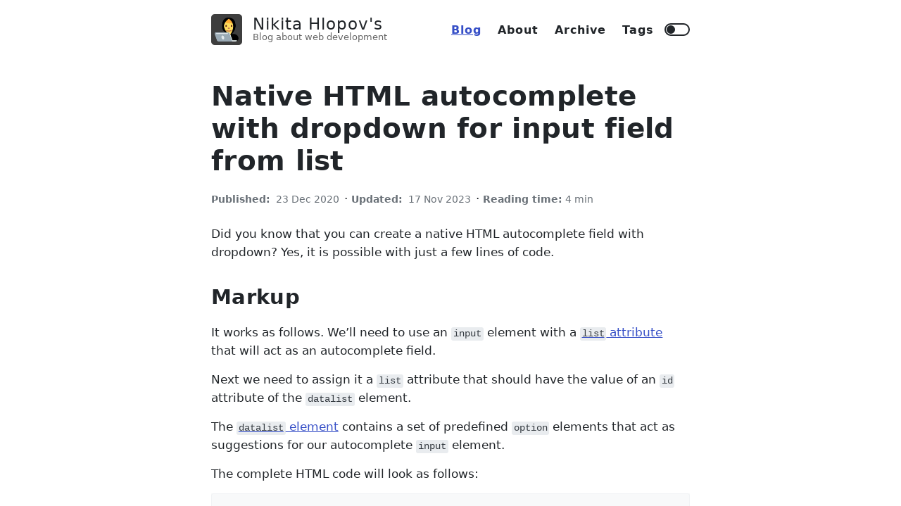

--- FILE ---
content_type: text/html; charset=utf-8
request_url: https://nikitahl.com/html-autocomplete
body_size: 6971
content:
<!DOCTYPE html>
<html lang="en-US">
  <head>
  <title>Native HTML autocomplete with dropdown for input field from list</title>

      <meta charset="utf-8" />
    <meta content='text/html; charset=utf-8' http-equiv='Content-Type'>
    <meta http-equiv='X-UA-Compatible' content='IE=edge'>
    <meta name='viewport' content='width=device-width, initial-scale=1.0'>

    
    <meta name="description" content="A definitive guide how to implement a simple native HTML autocomplete field with dropdown from list using just HTML code">
    

    <!-- Social: Twitter -->
    <meta name="twitter:card" content="summary_large_image">
    <meta name="twitter:site" content="@nikita_hlopov">
    <meta name="twitter:title" content="Native HTML autocomplete with dropdown for input field from list">
    <meta name="twitter:description" content="A definitive guide how to implement a simple native HTML autocomplete field with dropdown from list using just HTML code">
    
    <meta property="twitter:image:src" content="https://nikitahl.com/images/social-card.png">
    

    <!-- Social: Facebook / Open Graph -->
    <meta property="og:url" content="https://nikitahl.com/html-autocomplete">
    <meta property="og:title" content="Native HTML autocomplete with dropdown for input field from list">
    
    <meta property="og:image" content="https://nikitahl.com/images/social-card.png">
    
    <meta property="og:description" content="A definitive guide how to implement a simple native HTML autocomplete field with dropdown from list using just HTML code">
    <meta property="og:site_name" content="Nikita Hlopov">

    

    
    <meta property="og:title" content="Native HTML autocomplete with dropdown for input field from list" />
    
  

  <link rel="stylesheet" type="text/css" href="/style.css" />
  <link rel="alternate" type="application/rss+xml" title="Nikita Hlopov - Blog about web development" href="/feed.xml" />
  <link id="favicon" rel="icon" type="image/x-icon" href="/images/favicon.png">

</head>
  <body>
    <header class="masthead">
  <div class="container">
    
      <a href="/" class="site-avatar"><img class="avatar" src="/images/logo.webp" alt="Site Logo"/></a>
    

    <div class="site-info">
      <h1 class="site-name"><a href="/">Nikita Hlopov's</a></h1>
      <p class="site-description">Blog about web development</p>
    </div>

    
      
      
        
      
    
      
      
    
      
      
    
      
      
    

    <div class="nav-controls">
      <nav>
        
          
          
            <a href="/" class="active">Blog</a>
          
        
          
          
            <a href="/about" >About</a>
          
        
          
          
            <a href="/archive" >Archive</a>
          
        
          
          
            <a href="/tags" >Tags</a>
          
        
      </nav>
      <button class="theme-switch" id="theme-toggle" title="Toggle theme" aria-label="Toggle theme"></button>
    </div>
  </div>
</header>

    <main id="main" role="main" class="container">
      <article class="post">
  <h1>Native HTML autocomplete with dropdown for input field from list</h1>

  <div class="meta">
    <b class="date">Published: </b>
    <time class="date" datetime="2020-12-23T21:37:59+00:00">
      23 Dec 2020
    </time> · 
    
      <b class="date">Updated: </b>
      <time class="date" datetime="2023-11-17T10:52:10+00:00">
        17 Nov 2023
      </time> · 
    
    <span class="reading-time"><b>Reading time:</b> 

4 min
</span>
  </div>

  
  <script async type="text/javascript" src="//cdn.carbonads.com/carbon.js?serve=CEAIL53E&placement=nikitahlcom" id="_carbonads_js"></script>
  

  <div class="entry">
    <p>Did you know that you can create a native HTML autocomplete field with dropdown? Yes, it is possible with just a few lines of code.</p>

<h2 id="markup">Markup</h2>

<p>It works as follows. We’ll need to use an <code class="language-plaintext highlighter-rouge">input</code> element with a <a href="https://developer.mozilla.org/en-US/docs/Web/HTML/Element/input#attr-list"><code class="language-plaintext highlighter-rouge">list</code> attribute</a> that will act as an autocomplete field.</p>

<p>Next we need to assign it a <code class="language-plaintext highlighter-rouge">list</code> attribute that should have the value of an <code class="language-plaintext highlighter-rouge">id</code> attribute of the <code class="language-plaintext highlighter-rouge">datalist</code> element.</p>

<p>The <a href="https://developer.mozilla.org/en-US/docs/Web/HTML/Element/datalist"><code class="language-plaintext highlighter-rouge">datalist</code> element</a> contains a set of predefined <code class="language-plaintext highlighter-rouge">option</code> elements that act as suggestions for our autocomplete <code class="language-plaintext highlighter-rouge">input</code> element.</p>

<p>The complete HTML code will look as follows:</p>

<div class="language-html highlighter-rouge"><div class="highlight"><pre class="highlight"><code><span class="nt">&lt;label</span> <span class="na">for=</span><span class="s">"language-field"</span><span class="nt">&gt;</span>Choose a programming language:<span class="nt">&lt;/label&gt;</span>
<span class="nt">&lt;input</span> <span class="na">list=</span><span class="s">"languages"</span> <span class="na">id=</span><span class="s">"language-field"</span> <span class="na">name=</span><span class="s">"language-field"</span> <span class="nt">/&gt;</span>

<span class="nt">&lt;datalist</span> <span class="na">id=</span><span class="s">"languages"</span><span class="nt">&gt;</span>
  <span class="nt">&lt;option</span> <span class="na">value=</span><span class="s">"C"</span><span class="nt">&gt;</span>
  <span class="nt">&lt;option</span> <span class="na">value=</span><span class="s">"C#"</span><span class="nt">&gt;</span>
  <span class="nt">&lt;option</span> <span class="na">value=</span><span class="s">"C++"</span><span class="nt">&gt;</span>
  <span class="nt">&lt;option</span> <span class="na">value=</span><span class="s">"JavaScript"</span><span class="nt">&gt;</span>
  <span class="nt">&lt;option</span> <span class="na">value=</span><span class="s">"JAVA"</span><span class="nt">&gt;</span>
  <span class="nt">&lt;option</span> <span class="na">value=</span><span class="s">"PHP"</span><span class="nt">&gt;</span>
  <span class="nt">&lt;option</span> <span class="na">value=</span><span class="s">"Perl"</span><span class="nt">&gt;</span>
  <span class="nt">&lt;option</span> <span class="na">value=</span><span class="s">"Python"</span><span class="nt">&gt;</span>
  <span class="nt">&lt;option</span> <span class="na">value=</span><span class="s">"Ruby"</span><span class="nt">&gt;</span>
  <span class="nt">&lt;option</span> <span class="na">value=</span><span class="s">"Rust"</span><span class="nt">&gt;</span>
<span class="nt">&lt;/datalist&gt;</span>
</code></pre></div></div>

<p><strong>Result:</strong></p>

<p><label for="language-field">Choose a programming language:</label> <input list="languages" id="language-field" name="language-field" /><datalist id="languages"><option value="C"></option><option value="C#"></option><option value="C++"></option><option value="JavaScript"></option><option value="JAVA"></option><option value="PHP"></option><option value="Perl"></option><option value="Python"></option><option value="Ruby"></option><option value="Rust"></option></datalist></p>

<p><em>Click on the label or input and start typing.</em></p>

<h2 id="appearance-and-behavior">Appearance and behavior</h2>

<p>The appearance of the autocomplete <code class="language-plaintext highlighter-rouge">input</code> field and the suggestion box will differ depending on the browser and the operating system. So that’s an important thing to keep in mind when designing an interface.</p>

<style>
  .image-grid {display: flex;justify-content: space-evenly;flex-wrap: wrap;margin: 0 0 30px}
  .image-grid figcaption {font-size: 13px; color: #666; font-style:italic; text-align:center}
  .image-grid figure{margin: 0 10px 10px;flex: 1 0 47%}
</style>

<div class="image-grid">
  <figure>
    <img class="shadow" src="/images/html-elements/datalist-chrome.png" alt="Datalist on Chrome" loading="lazy" />
    <figcaption>Chrome</figcaption>
  </figure>
  <figure>
    <img class="shadow" src="/images/html-elements/datalist-edge.png" alt="Datalist on Edge" loading="lazy" />
    <figcaption>Edge</figcaption>
  </figure>
  <figure>
    <img class="shadow" src="/images/html-elements/datalist-firefox.png" alt="Datalist on Firefox" loading="lazy" />
    <figcaption>Firefox</figcaption>
  </figure>
  <figure>
    <img class="shadow" src="/images/html-elements/datalist-safari.png" alt="Datalist on Safari" loading="lazy" />
    <figcaption>Safari</figcaption>
  </figure>
</div>

<h3 id="css">CSS</h3>

<p>The <code class="language-plaintext highlighter-rouge">input</code> field is a common form element and it is easy to style consistently across different browsers, similar to the <a href="/how-to-custom-style-select-tag-with-css-only">select element</a>.</p>

<p>By default, the <code class="language-plaintext highlighter-rouge">datalist</code> element has a style of <code class="language-plaintext highlighter-rouge">display: none</code>. So when a user clicks on the <code class="language-plaintext highlighter-rouge">input</code> field the dropdown shown is not the <code class="language-plaintext highlighter-rouge">datalist</code> element, but instead a list preview rendered by the browser.</p>

<p>That means to make the dropdown look consistent across different browsers additional functionality has to be added, like custom JavaScript and CSS.</p>

<p>To change the appearance of the arrow, you’ll need to hide it and then you can use <a href="/using-svg-background-image-with-css-code-only">encoded SVG as a background image</a>.</p>

<div class="language-css highlighter-rouge"><div class="highlight"><pre class="highlight"><code><span class="nt">input</span><span class="nf">#language-field</span><span class="nd">::-webkit-calendar-picker-indicator</span> <span class="p">{</span>
  <span class="nl">display</span><span class="p">:</span> <span class="nb">none</span><span class="p">;</span>
<span class="p">}</span>

<span class="nt">input</span><span class="nf">#language-field</span> <span class="p">{</span>  
  <span class="nl">background-image</span><span class="p">:</span> <span class="sx">url("data:image/svg+xml,%3Csvg xmlns='http://www.w3.org/2000/svg' width='292.4' height='292.4'%3E%3Cpath fill='%23333' d='M287 69.4a17.6 17.6 0 0 0-13-5.4H18.4c-5 0-9.3 1.8-12.9 5.4A17.6 17.6 0 0 0 0 82.2c0 5 1.8 9.3 5.4 12.9l128 127.9c3.6 3.6 7.8 5.4 12.8 5.4s9.2-1.8 12.8-5.4L287 95c3.5-3.5 5.4-7.8 5.4-12.8 0-5-1.9-9.2-5.5-12.8z'/%3E%3C/svg%3E")</span><span class="p">;</span>
  <span class="nl">background-repeat</span><span class="p">:</span> <span class="nb">no-repeat</span><span class="p">;</span>
  <span class="nl">background-position</span><span class="p">:</span> <span class="nb">right</span> <span class="m">8px</span> <span class="nb">center</span><span class="p">;</span>
  <span class="nl">background-size</span><span class="p">:</span> <span class="m">9px</span><span class="p">;</span>
<span class="p">}</span>
</code></pre></div></div>

<h3 id="javascript">JavaScript</h3>

<p>The <code class="language-plaintext highlighter-rouge">datalist</code> element has no particular <a href="https://developer.mozilla.org/en-US/docs/Web/API/HTMLDataListElement">Web API</a> attached to it, so you’ll just have to use default JavaScript methods to manipulate your autocomplete field and dropdown list.</p>

<p>This means that in order to customize the appearance and behavior of it, you’ll have to sacrifice native behavior.</p>

<h2 id="browser-compatibility">Browser Compatibility</h2>

<p>The <code class="language-plaintext highlighter-rouge">datalist</code> is a <a href="/why-it-is-important-to-write-semantic-html">semantic HTML element</a> and is supported in all modern browsers. However some issues may occur if you’re willing to support older browsers, please refer to the <code class="language-plaintext highlighter-rouge">datalist</code> compatibility table.</p>

<p class="ciu_embed" data-feature="datalist" data-periods="future_1,current,past_1,past_2" data-accessible-colours="false">
<picture>
<source type="image/webp" srcset="https://caniuse.bitsofco.de/image/datalist.webp" />
<source type="image/png" srcset="https://caniuse.bitsofco.de/image/datalist.png" />
<img src="https://caniuse.bitsofco.de/image/datalist.jpg" alt="Data on support for the datalist feature across the major browsers from caniuse.com" />
</picture>
</p>

<h2 id="final-thoughts">Final thoughts</h2>

<p>All in all in my opinion, while the default styling and functionality are left untouched the HTML autocomplete is a pretty unique paradigm in web development. However, it lacks some flexibility and customization which can make it a rare use case.</p>

  </div>
  <section id="share-bar">
  <b style="display:inline-block;margin: 0 0 15px;">Like this article? Share it on:</b>
  <div class="share-buttons">
      <a class="share-button facebook" href="https://www.facebook.com/sharer/sharer.php?u=https://nikitahl.com/html-autocomplete"
          onclick="window.open(this.href, 'pop-up', 'left=20,top=20,width=500,height=500,toolbar=1,resizable=0'); return false;"
          title="Share on Facebook" >
          <svg viewBox="0 0 512 512">
  <path d="M211.9 197.4h-36.7v59.9h36.7V433.1h70.5V256.5h49.2l5.2-59.1h-54.4c0 0 0-22.1 0-33.7 0-13.9 2.8-19.5 16.3-19.5 10.9 0 38.2 0 38.2 0V82.9c0 0-40.2 0-48.8 0 -52.5 0-76.1 23.1-76.1 67.3C211.9 188.8 211.9 197.4 211.9 197.4z"/>
</svg> facebook
      </a>

      <a class="share-button twitter" href="https://twitter.com/intent/tweet?text=Native HTML autocomplete with dropdown for input field from list&url=https://nikitahl.com/html-autocomplete&via=nikitahl"
          onclick="window.open(this.href, 'pop-up', 'left=20,top=20,width=500,height=500,toolbar=1,resizable=0'); return false;"
          title="Share on X (Twitter)" >
          <svg width="12" height="12" viewBox="0 0 12 12">
  <path d="M9.45070227,0 L11.2907801,0 L7.27075511,4.65948718 L12,11 L8.29703796,11 L5.39674593,7.15451282 L2.07815325,11 L0.23696287,11 L4.53678209,6.01615385 L0,0 L3.79696843,0 L6.41857878,3.51492308 L9.45070227,0 Z M8.80489501,9.88307692 L9.82450285,9.88307692 L3.24294257,1.05825641 L2.14879711,1.05825641 L8.80489501,9.88307692 Z"></path>
</svg> x.com
      </a>

      <a class="share-button reddit" href="http://www.reddit.com/submit?url=https://nikitahl.com/html-autocomplete"
          onclick="window.open(this.href, 'pop-up', 'left=20,top=20,width=900,height=500,toolbar=1,resizable=0'); return false;"
          title="Share on Reddit" >
          <svg viewBox="0 0 24 24">
  <path d="M24 11.779c0-1.459-1.192-2.645-2.657-2.645-.715 0-1.363.286-1.84.746-1.81-1.191-4.259-1.949-6.971-2.046l1.483-4.669 4.016.941-.006.058c0 1.193.975 2.163 2.174 2.163 1.198 0 2.172-.97 2.172-2.163s-.975-2.164-2.172-2.164c-.92 0-1.704.574-2.021 1.379l-4.329-1.015c-.189-.046-.381.063-.44.249l-1.654 5.207c-2.838.034-5.409.798-7.3 2.025-.474-.438-1.103-.712-1.799-.712-1.465 0-2.656 1.187-2.656 2.646 0 .97.533 1.811 1.317 2.271-.052.282-.086.567-.086.857 0 3.911 4.808 7.093 10.719 7.093s10.72-3.182 10.72-7.093c0-.274-.029-.544-.075-.81.832-.447 1.405-1.312 1.405-2.318zm-17.224 1.816c0-.868.71-1.575 1.582-1.575.872 0 1.581.707 1.581 1.575s-.709 1.574-1.581 1.574-1.582-.706-1.582-1.574zm9.061 4.669c-.797.793-2.048 1.179-3.824 1.179l-.013-.003-.013.003c-1.777 0-3.028-.386-3.824-1.179-.145-.144-.145-.379 0-.523.145-.145.381-.145.526 0 .65.647 1.729.961 3.298.961l.013.003.013-.003c1.569 0 2.648-.315 3.298-.962.145-.145.381-.144.526 0 .145.145.145.379 0 .524zm-.189-3.095c-.872 0-1.581-.706-1.581-1.574 0-.868.709-1.575 1.581-1.575s1.581.707 1.581 1.575-.709 1.574-1.581 1.574z"/>
</svg> reddit
      </a>

      <a class="share-button linkedin" href="https://www.linkedin.com/shareArticle?mini=true&url=https://nikitahl.com/html-autocomplete&title=Native HTML autocomplete with dropdown for input field from list&summary=A definitive guide how to implement a simple native HTML autocomplete field with dropdown from list using just HTML code&source="
          onclick="window.open(this.href, 'pop-up', 'left=20,top=20,width=500,height=500,toolbar=1,resizable=0'); return false;"
          title="Share on LinkedIn" >
          <svg viewBox="0 0 512 512">
  <path d="M186.4 142.4c0 19-15.3 34.5-34.2 34.5 -18.9 0-34.2-15.4-34.2-34.5 0-19 15.3-34.5 34.2-34.5C171.1 107.9 186.4 123.4 186.4 142.4zM181.4 201.3h-57.8V388.1h57.8V201.3zM273.8 201.3h-55.4V388.1h55.4c0 0 0-69.3 0-98 0-26.3 12.1-41.9 35.2-41.9 21.3 0 31.5 15 31.5 41.9 0 26.9 0 98 0 98h57.5c0 0 0-68.2 0-118.3 0-50-28.3-74.2-68-74.2 -39.6 0-56.3 30.9-56.3 30.9v-25.2H273.8z"/>
</svg> linkedin
      </a>

      <a class="share-button email" href="mailto:?subject=Native HTML autocomplete with dropdown for input field from list&amp;body=Hi, check out this article Native HTML autocomplete with dropdown for input field from list on https://nikitahl.com/html-autocomplete"
          title="Share via Email" >
          <svg viewBox="0 0 512 512">
  <path d="M101.3 141.6v228.9h0.3 308.4 0.8V141.6H101.3zM375.7 167.8l-119.7 91.5 -119.6-91.5H375.7zM127.6 194.1l64.1 49.1 -64.1 64.1V194.1zM127.8 344.2l84.9-84.9 43.2 33.1 43-32.9 84.7 84.7L127.8 344.2 127.8 344.2zM384.4 307.8l-64.4-64.4 64.4-49.3V307.8z"/>
</svg> email
      </a>
      <button class="share-button copy" title="Copy article link to clipboard" onclick="navigator.clipboard.writeText(window.location.href)">
          <svg width="512" height="512" viewBox="0 0 24 24" xmlns="http://www.w3.org/2000/svg">
  <g fill="none" stroke="currentColor" stroke-width="2">
      <path d="M14 7c0-.932 0-1.398-.152-1.765a2 2 0 0 0-1.083-1.083C12.398 4 11.932 4 11 4H8c-1.886 0-2.828 0-3.414.586C4 5.172 4 6.114 4 8v3c0 .932 0 1.398.152 1.765a2 2 0 0 0 1.083 1.083C5.602 14 6.068 14 7 14"/>
      <rect width="10" height="10" x="10" y="10" rx="2"/>
  </g>
</svg> copy link
      </button>
  </div>
</section>
  <div class="tags-container">
    <b class="tags-label">Tags: </b>
    <ul class="tag">
      
      <li>
        <a href="https://nikitahl.com/tags#html">
          html
        </a>
      </li>
      
    </ul>
  </div>
  <hr />

  <div class="pagination">
    
      <span class="prev" >
          <a href="https://nikitahl.com/free-code-editors-list">
            ⟨ Previous
            <br />
            <b>Best Free Code Editors List For Web Developers</b>
          </a>
      </span>
    
    
      <span class="next" >
          <a href="https://nikitahl.com/rem-vs-em">
            Next ⟩
            <br />
            <b>The difference between Rem vs Em in CSS explained</b>
          </a>
      </span>
    
  </div>

  
</article>

    </main>

    <footer class="footer">
      <div class="container">
        
<ul class="footer-icons">
  <li>
    <a href="https://www.twitter.com/nikita_hlopov" class="icon-26 twitter" title="X (Twitter)" aria-label="X (Twitter)" target="_blank" rel="noopener noreferrer">
      <svg width="12" height="12" viewBox="0 0 12 12">
  <path d="M9.45070227,0 L11.2907801,0 L7.27075511,4.65948718 L12,11 L8.29703796,11 L5.39674593,7.15451282 L2.07815325,11 L0.23696287,11 L4.53678209,6.01615385 L0,0 L3.79696843,0 L6.41857878,3.51492308 L9.45070227,0 Z M8.80489501,9.88307692 L9.82450285,9.88307692 L3.24294257,1.05825641 L2.14879711,1.05825641 L8.80489501,9.88307692 Z"></path>
</svg>
    </a>
  </li>
	<li>
		<a href="/feed.xml" class="icon-21 rss" title="RSS feed" aria-label="RSS feed">
			<svg viewBox="0 0 512 512"><path d="M201.8 347.2c0 20.3-16.5 36.8-36.8 36.8 -20.3 0-36.8-16.5-36.8-36.8s16.5-36.8 36.8-36.8C185.3 310.4 201.8 326.8 201.8 347.2zM128.2 204.7v54.5c68.5 0.7 124 56.3 124.7 124.7h54.5C306.7 285.3 226.9 205.4 128.2 204.7zM128.2 166.6c57.9 0.3 112.3 22.9 153.2 63.9 41 41 63.7 95.5 63.9 153.5h54.5c-0.3-149.9-121.7-271.4-271.6-271.9V166.6L128.2 166.6z"/></svg>
		</a>
	</li>

</ul>
<p>
	This work is licensed under a <a href="http://creativecommons.org/licenses/by/4.0/" target="_blank" rel="license noopener">CC BY 4.0 License</a>.
	<br />The code in this work is licensed under an <a href="https://opensource.org/licenses/MIT" target="_blank" rel="license noopener">MIT License</a>.
</p>
<p>
	<a href="/privacy-policy">Privacy policy</a>
</div>

      </div>
    </footer>

    

    <script type="text/javascript">
  (function (w, d) {
    const toggle = document.getElementById("theme-toggle");
    const avatar = d.querySelector(".avatar");

    function toggleTheme(e) {
      const isDark = window.matchMedia('(prefers-color-scheme: dark)').matches
      let theme = isDark ? "dark" : "light"
      if (window.localStorage.theme && !e) {
        theme = window.localStorage.theme
        avatar.src = theme === "light" ? "/images/logo-dark.webp" : "/images/logo.webp";
      } else if (e) {
        const currentTheme = window.localStorage.theme || theme;
        document.body.classList.remove("theme-" + currentTheme);
        window.localStorage.theme = currentTheme === "light" ? "dark" : "light";
        theme = window.localStorage.theme;
      } else if (!window.localStorage.theme && isDark) {
        theme = "dark"
        avatar.src = "/images/logo-dark.webp";
      } 
      
      document.body.classList.add("theme-" + theme);
    }

    toggle.addEventListener("click", toggleTheme);

    toggleTheme();
  })(window, document);
</script>
    
      <script type="text/javascript">
  (function (w, d) {
    var m = d.querySelector("#main");
    var i = m.querySelectorAll(".lozad");
    var e = m.querySelectorAll(".codepen, .ciu_embed");

    if (i.length) {
      var b = d.body;
      var s = d.createElement("script"); s.async = true;
      s.src = "https://cdn.jsdelivr.net/npm/lozad/dist/lozad.min.js";
      b.appendChild(s);

      function initLozad () {
        if (w.lozad) {
          var observer = lozad();
          observer.observe();
        } else {
          setTimeout(function () {
            initLozad();
          }, 90);
        }
      }
      initLozad();
    }

    if (e.length) {
      var b = d.body;
      var isCpLoaded = false;
      var isCiuLoaded = false;
      var options = {
        root: null,
        rootMargin: "400px 0px",
        threshold: 0
      };
      var io = new IntersectionObserver((entries, observer) => {
        entries.forEach((entry) => {
          if (entry.isIntersecting) {
            var embed = entry.target;
            var src = "";
            if (!isCiuLoaded && embed.classList.contains("ciu_embed")) {
              isCiuLoaded = true;
              src = "https://cdn.jsdelivr.net/gh/ireade/caniuse-embed/public/caniuse-embed.min.js";
            } else if (!isCpLoaded && embed.classList.contains("codepen")) {
              isCpLoaded = true;
              src = "https://cpwebassets.codepen.io/assets/embed/ei.js";
            }
            if (src) {
              var s = d.createElement("script");s.src = src;s.async = true;
              b.appendChild(s);
              if (embed.classList.contains("ciu_embed")) {
                s.onload = function(params) {
                  var customEvent = new CustomEvent("DOMContentLoaded");
                  d.dispatchEvent(customEvent);
                }
              }
            }
          }
        })
      }, options);

      e.forEach((embed) => {
        io.observe(embed);
      });
      
    }
  })(window, document);
</script>
    
  </body>
</html>


--- FILE ---
content_type: text/css; charset=utf-8
request_url: https://nikitahl.com/style.css
body_size: 3516
content:
html,body,div,span,applet,object,iframe,h1,h2,h3,h4,h5,h6,p,blockquote,pre,a,abbr,acronym,address,big,cite,code,del,dfn,em,img,ins,kbd,q,s,samp,small,strike,strong,sub,sup,tt,var,b,u,i,center,dl,dt,dd,ol,ul,li,fieldset,form,label,legend,table,caption,tbody,tfoot,thead,tr,th,td,article,aside,canvas,details,embed,figure,figcaption,footer,header,hgroup,menu,nav,output,ruby,section,summary,time,mark,audio,video{margin:0;padding:0;border:0;font-size:100%;font:inherit;vertical-align:baseline}article,aside,details,figcaption,figure,footer,header,hgroup,menu,nav,section{display:block}body{line-height:1}ol,ul,dl{list-style:none}blockquote,q{quotes:none}blockquote:before,blockquote:after,q:before,q:after{content:'';content:none}table{border-collapse:collapse;border-spacing:0}*,*:before,*:after{-moz-box-sizing:border-box;-webkit-box-sizing:border-box;box-sizing:border-box}.theme-switch{appearance:none;border:2px solid #212529;position:relative;display:inline-block;width:36px;height:18px;margin:0 0 0 15px;background:transparent;border-radius:3em;transition:border-color 0.25s ease-in-out;cursor:pointer}.theme-switch::before{content:'';position:absolute;top:1px;left:1px;width:12px;height:12px;background:#212529;border-radius:inherit;transition:background 0.25s ease-in-out,left 0.25s ease-in-out}.theme-dark .theme-switch{border-color:#eee}.theme-dark .theme-switch::before{left:18px;background:#eee}.theme-dark{background:#1c1e26;color:#eee}.theme-dark p,.theme-dark h1 a,.theme-dark .nav-controls a,.theme-dark .tags a,.theme-dark .archive a,.theme-dark #share-bar h4,.theme-dark .share-button{color:#eee}.theme-dark a{color:#89b7e9}.theme-dark a:hover,.theme-dark a:active{color:#6aa8eb}.theme-dark .posts h2 a:hover,.theme-dark .posts h2 a:active,.theme-dark .post h2 a:hover,.theme-dark .post h2 a:active,.theme-dark .nav-controls a:hover,.theme-dark .nav-controls a:active,.theme-dark .nav-controls a.active{color:#6aa8eb}.theme-dark .pagination>.next a,.theme-dark .pagination>.prev a{color:#b5b6b7}.theme-dark .pagination>.next a:hover,.theme-dark .pagination>.prev a:hover{color:#efefef}.theme-dark hr,.theme-dark .posts>.post,.theme-dark .footer{border-color:#2c333f}.theme-dark .post .tag li>a,.theme-dark .tags>.label>li>a{color:#fbf9f9;background-color:#575656}.theme-dark .tags>.label>li>a span.count{background-color:#6b6b6b}.theme-dark .post .date,.theme-dark .tags>.tag time,.theme-dark .post .reading-time,.theme-dark .archive time{color:#bfbfbf}.theme-dark .footer{background:#1c1e26}.theme-dark code.highlighter-rouge{background-color:#41454e;color:#a5d7fd}.theme-dark .highlight{background:#2a2d39;border-color:#212529}.theme-dark .highlight .s1{color:#8bc34a}.theme-dark .highlight .kd{color:#d3721e}.theme-dark .highlight .nb{color:#c3b54e}.theme-dark .highlight .nt,.theme-dark .highlight .p{color:#eee}.theme-dark .language-html .highlight .nt{color:#ffe146}.theme-dark .language-css .highlight .nt{color:#ff763b}.theme-dark .language-javascript .highlight .dl,.theme-dark .language-javascript .highlight .s1,.theme-dark .language-javascript .highlight .s2{color:#5fa45c}.theme-dark .language-javascript .highlight .kc,.theme-dark .language-javascript .highlight .k{color:#d3721e}.theme-dark .language-javascript .highlight .na{color:#9b85f0}.theme-dark .highlight .nc{color:#ffb74d}.theme-dark .highlight .na{color:#a8f261}.theme-dark .highlight .s,.theme-dark .highlight .s2{color:#ff75bc}.theme-dark th,.theme-dark td{border-color:#6b6b6b}.theme-dark tbody tr:nth-child(odd) td,.theme-dark tbody tr:nth-child(odd) th{background-color:#414142}.theme-dark .about-content-container .svg-icon svg path,.theme-dark .footer-icons li svg{fill:#eee}.theme-dark .footer-icons a:hover svg,.theme-dark .footer-icons a:active svg{fill:#14baff}.theme-dark .share-button:hover{color:#eee}.theme-dark figcaption,.theme-dark .figcaption{color:#9c9c9c}.theme-dark .note{background-color:rgba(255,255,255,0.05)}.theme-dark .svg-icon svg{fill:#fff}.theme-dark .svg-icon .dev svg{fill:#000 !important;background:#fff !important}#share-bar{margin:40px 0 0;font-size:1.2em}#share-bar h4{font-size:17px;margin-bottom:10px;font-weight:500}.share-buttons{display:flex;flex-wrap:wrap}.share-button{display:inline-flex;align-items:center;margin:0 10px 10px 0;padding:5px 10px 5px 10px;font-size:16px;border-radius:5px;color:#fff}.share-button:hover,.share-button:focus{color:#fff}.share-button.facebook{background:#3b5998}.share-button.twitter{background:#000000}.share-button.reddit{background:#ff4500}.share-button.linkedin{background:#007bb5}.share-button.email{background:#444444}.share-button.copy{appearance:none;border:none;background:#364fc7;cursor:pointer}.share-button.copy:active{background:#5c7cfa}.share-button svg{width:21px;height:21px;fill:#fff}.share-button.reddit svg{width:17px;height:17px;margin:0 4px 0 0}.share-button.twitter svg{width:14px;height:14px;margin:0 4px 0 0}html{font-size:100%;scroll-behavior:smooth}body{font-family:system-ui,-apple-system,Segoe UI,Roboto,Helvetica,Arial,sans-serif,Apple Color Emoji,Segoe UI Emoji;-webkit-font-smoothing:antialiased;-moz-osx-font-smoothing:grayscale;color:#212529;line-height:1.6;overflow-wrap:break-word;font-size:1.05em}.container{margin:0 auto;max-width:700px;padding:0 10px;width:100%}h1,h2,h3,h4,h5,h6{line-height:1.5;margin:1em 0 15px;padding:0;letter-spacing:.3px;font-weight:900}@media screen and (max-width: 640px){h1,h2,h3,h4,h5,h6{line-height:1.4}}h1{font-size:2.3em;line-height:1.2}h1 a{color:inherit}h2{font-size:1.75em}h3{font-size:1.25em}h4{font-size:1.1em}h5{font-size:1.05em}p{margin:0 0 15px}a{color:#364fc7;text-decoration:none;cursor:pointer}a:hover,a:active,a:focus{color:#364fc7}em,i{font-style:italic}strong,b{font-weight:bold}hr{border:0;border-top:1px solid #f1f3f5;margin:1.5em auto}kbd{background:#efefef;padding:2px 6px;color:#444;font-size:14px;border-radius:3px;border:1px solid #ccc}ol,ul{margin:0 0 15px}ol>li,ul>li{margin:0 auto .4em 1.9em;line-height:1.55}ol>li>ol,ol>li>ul,ul>li>ol,ul>li>ul{margin-top:.4em}ol>li:before,ul>li:before{position:absolute;width:1.9em;margin-left:-1.9em;display:inline-block;box-sizing:border-box;text-align:right}ul>li:before{content:"\2022";padding-right:.3em;font-family:inherit;font-size:1.4em;line-height:1.2}ol{counter-reset:section}ol>li:before{counter-increment:section;content:counter(section) ".";padding-right:.3em;font-family:inherit;font-size:1em;line-height:inherit}li>ol>li,li>ul>li{font-size:.95em;margin:0 auto .38em 1.805em}table{margin-bottom:1rem;width:100%;border:1px solid #e9ecef;border-collapse:collapse}td,th{padding:.25rem .5rem;border:1px solid #e9ecef}tbody tr:nth-child(odd) td,tbody tr:nth-child(odd) th{background-color:#f1f3f5}blockquote{font-weight:300;padding:0 0 0 1.4rem;margin:0 2rem 1rem 0;border-left:0.2em solid #dee2e6;color:#6a7178}blockquote p:last-child{margin-bottom:0}img{display:block;max-width:100%;margin:0 0 1em;border-radius:5px}::-moz-selection{color:#000;background:#bac8ff}::selection{color:#000;background:#bac8ff}.masthead{padding:20px 0;margin-bottom:30px}@media screen and (max-width: 640px){.masthead{text-align:center}}.masthead .container{display:flex;justify-content:center;align-items:center;flex-wrap:wrap}.site-avatar{width:44px;height:44px;margin:0 15px 0 0;padding:5px;border-radius:5px;background:#3e3e3e}.site-avatar img{border-radius:5px}.site-name{margin:0;color:#212529;font-weight:200;font-size:23px;letter-spacing:1px}.site-description{margin:-5px 0 0 0;color:#666;font-size:13px}@media screen and (max-width: 640px){.site-description{margin:3px 0}}.nav-controls{margin-left:auto;font-size:16px;font-weight:bold;display:flex;justify-content:center;align-items:center}@media screen and (max-width: 640px){.nav-controls{flex:1 0 100%;margin-top:20px;font-size:16px}}@media screen and (max-width: 640px){.nav-controls nav{display:flex;width:100%;justify-content:space-around}}.nav-controls a{margin-left:17px;color:#212529;text-align:right;letter-spacing:1px}.nav-controls a:hover,.nav-controls a.active{color:#364fc7;text-decoration:underline;text-underline-offset:5px;text-decoration-thickness:2px}@media screen and (max-width: 640px){.nav-controls a{margin:0}}.posts>.post{padding-bottom:1em}.posts h2{margin-bottom:.1em;font-size:30px}.posts h2 a,.post h2 a{color:inherit}.posts h2 a:hover,.posts h2 a:active,.post h2 a:hover,.post h2 a:active{color:#364fc7}.post h1{margin:0 0 10px}.post .date{font-size:14px;color:#6a7178;margin-right:3px}.post .tag{display:inline;font-weight:300;font-size:12px}.post .tag li:before{content:''}.post .tag li{display:inline;margin:0}.post .tag li>a{margin:3px 3px 3px 0;padding:4px 8px;color:#212529;background-color:#f1f3f5;border-radius:3px;border:1px solid #ccc}.post .comments{margin-top:10px}.post .read-more{font-size:15px;text-decoration:underline}.post .read-more:hover{text-decoration:none}.entry a{text-decoration:underline}.entry a:hover{text-decoration:none}.entry img{margin:0 auto}.entry figure{margin:20px 0}.entry .figure-centered{width:80%;margin:20px auto}figcaption,.figcaption{display:block;margin:14px 0 0;color:#555;text-align:center;font-size:0.75em}.pagination{font-weight:300;padding:2em 0;width:100%;display:inline-block}@media screen and (max-width: 640px){.pagination{font-size:15px;padding:0.5em 0}}.pagination>.prev{float:left;width:50%}.pagination>.prev a{color:#232526}.pagination>.prev a:hover,.pagination>.prev a:focus{color:#364fc7}.pagination>.next{float:right;text-align:right;width:50%}.pagination>.next a{color:#232526}.pagination>.next a:hover,.pagination>.next a:focus{color:#364fc7}.reading-time{display:inline-block;margin:10px 0;font-size:14px;color:#6a7178}.archive,.tags{margin:0 0 50px}.archive time,.tags time{color:#6a7178;font-size:14px;font-weight:300;margin-left:3px}.tags>.label>li:before{content:""}.tags>.label>li{margin:0;font-size:14px;font-weight:300;display:inline}.tags>.label>li>a{display:inline-block;margin:1px;color:#212529;background-color:#f1f3f5;border-radius:3px;border:1px solid #ccc}.tags>.label>li>a span{float:left;padding:.5px 5px}.tags>.label>li>a span.count{background-color:#dee2e6;border-radius:0 3px 3px 0}.footer{margin-top:20px;border-top:1px solid #e9ecef;background-color:#fdfdfd;padding:40px 0;text-align:center}.footer p{text-align:center;font-size:0.85em;line-height:2;margin-bottom:10px}@media screen and (max-width: 640px){.footer p{line-height:2.3}}.footer a{text-decoration:underline}.footer a:hover{text-decoration:none}.footer-icons{display:flex;justify-content:center;align-items:center;list-style:none;margin:0;padding:0}.footer-icons li{list-style:none;margin:0 10px;flex:0 0 35px}.footer-icons li::before{display:none}.footer-icons li svg{fill:#222}.footer-icons li .twitter svg{width:22px;height:22px}.footer-icons a:hover svg{fill:#364fc7}.yt-iframe{width:100%;height:420px}.shadow{box-shadow:0 5px 11px 0 rgba(0,0,0,0.25)}.tags-container{margin:20px 0}.tags-label{font-size:1.2em}#carbonads{display:block;margin:0 0 15px;overflow:hidden;max-width:728px;position:relative;background-color:#fcfcfc;border:solid 1px #eee;font-size:22px;box-sizing:content-box;font-family:-apple-system, BlinkMacSystemFont, "Segoe UI", Roboto, Oxygen-Sans, Ubuntu, Cantarell, "Helvetica Neue", Helvetica, Arial, sans-serif}#carbonads>span{display:block}#carbonads a{color:#212529;text-decoration:none}#carbonads a:hover{color:#212529}.carbon-wrap{display:flex;align-items:center}.carbon-img{display:block;margin:0;line-height:1}.carbon-img img{display:block;height:100px;width:auto;margin:0}.carbon-text{display:block;padding:0 1em;line-height:1.35;text-align:left;font-size:0.75em}.carbon-poweredby{display:block;position:absolute;bottom:0;right:0;padding:6px 10px;background:repeating-linear-gradient(-45deg, transparent, transparent 5px, rgba(0,0,0,0.025) 5px, rgba(0,0,0,0.025) 10px) rgba(241,243,244,0.8);text-align:center;text-transform:uppercase;letter-spacing:0.5px;font-weight:600;font-size:8px;border-top-left-radius:4px;line-height:1}.note{background-color:#ecf3f6;padding:15px;border-radius:5px;font-weight:600;font-size:0.95em}.note code{font-size:0.85em}.meta{margin-bottom:15px}.find-me .twitter svg{width:19px;height:27px}@media only screen and (min-width: 320px) and (max-width: 759px){.carbon-text{font-size:14px}}@media screen and (max-width: 560px){.yt-iframe{height:55vw}}pre,code{font-family:"Menlo","Courier New","Monaco","Spoqa Han Sans",monospace}code.highlighter-rouge{font-size:85%;color:#343a40;background-color:#e9ecef;padding:.1em .2em;border-radius:3px}pre.highlight{font-size:14px;padding:1.2em 1.2em 1.2em 1.7em;border:1px solid #f1f3f5;border-radius:3px;margin:1em 0;overflow:auto}.highlight{background:#f8f9fa}.highlight .c{color:#999988;font-style:italic}.highlight .err{color:#a61717;background-color:#e3d2d2}.highlight .k{font-weight:bold}.highlight .o{font-weight:bold}.highlight .cm{color:#999988;font-style:italic}.highlight .cp{color:#999999;font-weight:bold}.highlight .c1{color:#999988;font-style:italic}.highlight .cs{color:#999999;font-weight:bold;font-style:italic}.highlight .gd{color:#000000;background-color:#fdd}.highlight .gd .x{color:#000000;background-color:#faa}.highlight .ge{font-style:italic}.highlight .gr{color:#a00}.highlight .gh{color:#999}.highlight .gi{color:#000000;background-color:#dfd}.highlight .gi .x{color:#000000;background-color:#afa}.highlight .go{color:#888}.highlight .gp{color:#555}.highlight .gs{font-weight:bold}.highlight .gu{color:#aaa}.highlight .gt{color:#a00}.highlight .kc{font-weight:bold}.highlight .kd{font-weight:bold}.highlight .kp{font-weight:bold}.highlight .kr{font-weight:bold}.highlight .kt{color:#445588;font-weight:bold}.highlight .m{color:#099}.highlight .s{color:#d14}.highlight .na{color:teal}.highlight .nb{color:#0086B3}.highlight .nc{color:#445588;font-weight:bold}.highlight .no{color:teal}.highlight .ni{color:purple}.highlight .ne{color:#990000;font-weight:bold}.highlight .nf{color:#990000;font-weight:bold}.highlight .nn{color:#555}.highlight .nt{color:navy}.highlight .nv{color:teal}.highlight .ow{font-weight:bold}.highlight .w{color:#bbb}.highlight .mf{color:#099}.highlight .mh{color:#099}.highlight .mi{color:#099}.highlight .mo{color:#099}.highlight .sb{color:#d14}.highlight .sc{color:#d14}.highlight .sd{color:#d14}.highlight .s2{color:#d14}.highlight .se{color:#d14}.highlight .sh{color:#d14}.highlight .si{color:#d14}.highlight .sx{color:#d14}.highlight .sr{color:#009926}.highlight .s1{color:#d14}.highlight .ss{color:#990073}.highlight .bp{color:#999}.highlight .vc{color:teal}.highlight .vg{color:teal}.highlight .vi{color:teal}.highlight .il{color:#099}
